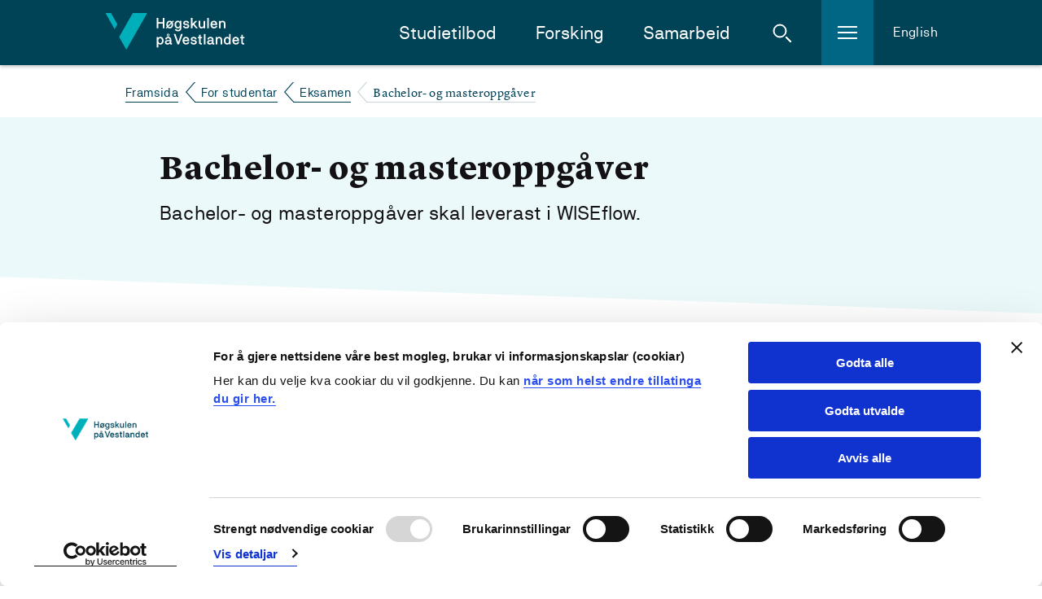

--- FILE ---
content_type: text/html; charset=utf-8
request_url: https://www.hvl.no/student/eksamen/bachelor--og-masteroppgaver/
body_size: 16376
content:


<!DOCTYPE html>
<html class="no-js " lang="nn-NO">

<head prefix="og: http://ogp.me/ns#">
        <script id="Cookiebot" src="https://consent.cookiebot.com/uc.js" data-cbid="8a7ed96c-7ea3-4dcb-9db2-e4de76e4d172" data-blockingmode="auto" type="text/javascript" data-culture="nn-NO"></script>        
        <!--- cookiebot inline consent mode -->
        <script data-cookieconsent="ignore">
            window.dataLayer = window.dataLayer || [];
            function gtag() {
            dataLayer.push(arguments);
            }
            gtag('consent', 'default', {
                'ad_personalization': 'denied',
                'ad_storage': 'denied',
                'ad_user_data': 'denied',
                'analytics_storage': 'denied',
                'functionality_storage': 'denied',
                'personalization_storage': 'denied',
                'security_storage': 'granted',
                'wait_for_update': 500,
            });
            gtag("set", "ads_data_redaction", true);
            gtag("set", "url_passthrough", false);
        </script>
    <meta charset="utf-8"/>
    <meta name="viewport" content="width=device-width, initial-scale=1.0"/>

        <meta property="og:title" content="Bachelor- og masteroppg&#xE5;ver">
        <meta name="twitter:title" content="Bachelor- og masteroppg&#xE5;ver">

        <meta name="description" content="Skal du levere bacheloroppgave eller masteroppgave?">
        <meta property="og:description" content="Skal du levere bacheloroppgave eller masteroppgave?">
        <meta name="twitter:description" content="Skal du levere bacheloroppgave eller masteroppgave?">

    <meta property="og:url" content="https://www.hvl.no/student/eksamen/bachelor--og-masteroppgaver/">
    <meta name="twitter:url" content="https://www.hvl.no/student/eksamen/bachelor--og-masteroppgaver/">
    <meta property="og:type" content="article">
    <meta name="twitter:card" content="summary"/>
    
    <meta name="silktide-cms" content="eyAiY21zIjogIk9wdGltaXplbHkiLCAiZWRpdG9yVXJsIjogImh0dHBzOi8vd3d3Lmh2bC5uby9zdHVkZW50L2Vrc2FtZW4vYmFjaGVsb3ItLW9nLW1hc3Rlcm9wcGdhdmVyLyIgfQ==">
    

    <title>
     Bachelor- og masteroppg&#xE5;ver - 
        Høgskulen på Vestlandet
      
    </title>

    <link rel="icon" href="/favicon.ico"/>
    <link rel="apple-touch-icon" sizes="57x57" href="/img/favicon/apple-touch-icon-57x57.png"/>
    <link rel="apple-touch-icon" sizes="114x114" href="/img/favicon/apple-touch-icon-114x114.png"/>
    <link rel="apple-touch-icon" sizes="72x72" href="/img/favicon/apple-touch-icon-72x72.png"/>
    <link rel="apple-touch-icon" sizes="144x144" href="/img/favicon/apple-touch-icon-144x144.png"/>
    <link rel="apple-touch-icon" sizes="60x60" href="/img/favicon/apple-touch-icon-60x60.png"/>
    <link rel="apple-touch-icon" sizes="120x120" href="/img/favicon/apple-touch-icon-120x120.png"/>
    <link rel="apple-touch-icon" sizes="76x76" href="/img/favicon/apple-touch-icon-76x76.png"/>
    <link rel="apple-touch-icon" sizes="152x152" href="/img/favicon/apple-touch-icon-152x152.png"/>
    <link rel="icon" type="image/png" href="/img/favicon/favicon-16x16.png" sizes="16x16"/>
    <link rel="icon" type="image/png" href="/img/favicon/favicon-32x32.png" sizes="32x32"/>
    <meta name="msapplication-TileColor" content="#da532c"/>
    <meta name="msapplication-TileImage" content="/img/favicon/mstile-144x144.png"/>
    <meta name="msapplication-config" content="/img/favicon/browserconfig.xml"/>
    <meta name="google-site-verification" content="vcF6j4ucJq1RzoFb9LAgmMHASEreXjojWPzf-sSJkLk"/>
    <meta name="facebook-domain-verification" content="isnw2fns6at9zfsnosirq5w94kkz1x"/>

    <link rel="stylesheet" href="/bundles/internett.css?v=RyVFOiS6R-0Sl5uRW4UBIX7m8iA" />
    <script>
!function(T,l,y){var S=T.location,k="script",D="instrumentationKey",C="ingestionendpoint",I="disableExceptionTracking",E="ai.device.",b="toLowerCase",w="crossOrigin",N="POST",e="appInsightsSDK",t=y.name||"appInsights";(y.name||T[e])&&(T[e]=t);var n=T[t]||function(d){var g=!1,f=!1,m={initialize:!0,queue:[],sv:"5",version:2,config:d};function v(e,t){var n={},a="Browser";return n[E+"id"]=a[b](),n[E+"type"]=a,n["ai.operation.name"]=S&&S.pathname||"_unknown_",n["ai.internal.sdkVersion"]="javascript:snippet_"+(m.sv||m.version),{time:function(){var e=new Date;function t(e){var t=""+e;return 1===t.length&&(t="0"+t),t}return e.getUTCFullYear()+"-"+t(1+e.getUTCMonth())+"-"+t(e.getUTCDate())+"T"+t(e.getUTCHours())+":"+t(e.getUTCMinutes())+":"+t(e.getUTCSeconds())+"."+((e.getUTCMilliseconds()/1e3).toFixed(3)+"").slice(2,5)+"Z"}(),iKey:e,name:"Microsoft.ApplicationInsights."+e.replace(/-/g,"")+"."+t,sampleRate:100,tags:n,data:{baseData:{ver:2}}}}var h=d.url||y.src;if(h){function a(e){var t,n,a,i,r,o,s,c,u,p,l;g=!0,m.queue=[],f||(f=!0,t=h,s=function(){var e={},t=d.connectionString;if(t)for(var n=t.split(";"),a=0;a<n.length;a++){var i=n[a].split("=");2===i.length&&(e[i[0][b]()]=i[1])}if(!e[C]){var r=e.endpointsuffix,o=r?e.location:null;e[C]="https://"+(o?o+".":"")+"dc."+(r||"services.visualstudio.com")}return e}(),c=s[D]||d[D]||"",u=s[C],p=u?u+"/v2/track":d.endpointUrl,(l=[]).push((n="SDK LOAD Failure: Failed to load Application Insights SDK script (See stack for details)",a=t,i=p,(o=(r=v(c,"Exception")).data).baseType="ExceptionData",o.baseData.exceptions=[{typeName:"SDKLoadFailed",message:n.replace(/\./g,"-"),hasFullStack:!1,stack:n+"\nSnippet failed to load ["+a+"] -- Telemetry is disabled\nHelp Link: https://go.microsoft.com/fwlink/?linkid=2128109\nHost: "+(S&&S.pathname||"_unknown_")+"\nEndpoint: "+i,parsedStack:[]}],r)),l.push(function(e,t,n,a){var i=v(c,"Message"),r=i.data;r.baseType="MessageData";var o=r.baseData;return o.message='AI (Internal): 99 message:"'+("SDK LOAD Failure: Failed to load Application Insights SDK script (See stack for details) ("+n+")").replace(/\"/g,"")+'"',o.properties={endpoint:a},i}(0,0,t,p)),function(e,t){if(JSON){var n=T.fetch;if(n&&!y.useXhr)n(t,{method:N,body:JSON.stringify(e),mode:"cors"});else if(XMLHttpRequest){var a=new XMLHttpRequest;a.open(N,t),a.setRequestHeader("Content-type","application/json"),a.send(JSON.stringify(e))}}}(l,p))}function i(e,t){f||setTimeout(function(){!t&&m.core||a()},500)}var e=function(){var n=l.createElement(k);n.src=h;var e=y[w];return!e&&""!==e||"undefined"==n[w]||(n[w]=e),n.onload=i,n.onerror=a,n.onreadystatechange=function(e,t){"loaded"!==n.readyState&&"complete"!==n.readyState||i(0,t)},n}();y.ld<0?l.getElementsByTagName("head")[0].appendChild(e):setTimeout(function(){l.getElementsByTagName(k)[0].parentNode.appendChild(e)},y.ld||0)}try{m.cookie=l.cookie}catch(p){}function t(e){for(;e.length;)!function(t){m[t]=function(){var e=arguments;g||m.queue.push(function(){m[t].apply(m,e)})}}(e.pop())}var n="track",r="TrackPage",o="TrackEvent";t([n+"Event",n+"PageView",n+"Exception",n+"Trace",n+"DependencyData",n+"Metric",n+"PageViewPerformance","start"+r,"stop"+r,"start"+o,"stop"+o,"addTelemetryInitializer","setAuthenticatedUserContext","clearAuthenticatedUserContext","flush"]),m.SeverityLevel={Verbose:0,Information:1,Warning:2,Error:3,Critical:4};var s=(d.extensionConfig||{}).ApplicationInsightsAnalytics||{};if(!0!==d[I]&&!0!==s[I]){var c="onerror";t(["_"+c]);var u=T[c];T[c]=function(e,t,n,a,i){var r=u&&u(e,t,n,a,i);return!0!==r&&m["_"+c]({message:e,url:t,lineNumber:n,columnNumber:a,error:i}),r},d.autoExceptionInstrumented=!0}return m}(y.cfg);function a(){y.onInit&&y.onInit(n)}(T[t]=n).queue&&0===n.queue.length?(n.queue.push(a),n.trackPageView({})):a()}(window,document,{src: "https://js.monitor.azure.com/scripts/b/ai.2.gbl.min.js", crossOrigin: "anonymous", cfg: {instrumentationKey: '54943a79-78c8-4fdf-80c6-7024f5efb0e5', disableCookiesUsage: false }});
</script>


<!-- Google Tag Manager -->
<script data-cookieconsent="ignore">
(function(w,d,s,l,i){w[l]=w[l]||[];w[l].push({'gtm.start':
new Date().getTime(),event:'gtm.js'});var f=d.getElementsByTagName(s)[0],
j=d.createElement(s),dl=l!='dataLayer'?'&l='+l:'';j.async=true;j.src=
'https://www.googletagmanager.com/gtm.js?id='+i+dl;f.parentNode.insertBefore(j,f);
})(window,document,'script','dataLayer','GTM-NH26XP');</script>
<!-- End Google Tag Manager -->    <style>
        [ng\:cloak], [ng-cloak], [data-ng-cloak], [x-ng-cloak], .ng-cloak, .x-ng-cloak, .ng-hide:not(.ng-hide-animate) {
            display: none !important;
        }
    </style>

    <script defer src="/js/angular-cookies.js?v=bzfB5HbkaywAS28fFZhE7S-IpFA" data-cookieconsent="ignore"></script>
</head>


<body class="l-site">

    <a href="#content" class="jump-to-content-link"><span>Hopp til innhald</span></a>

<!-- Google Tag Manager (noscript) -->
<noscript>
    <iframe src="https://www.googletagmanager.com/ns.html?id=GTM-NH26XP"
            height="0" width="0" style="display:none;visibility:hidden"></iframe>
</noscript>
<!-- End Google Tag Manager (noscript) -->
    <noscript>
        <img src="/?jsdisabled=true" class="hideme" alt="" />
    </noscript>

    
    

    

<header class="header">
    <div class="header__banner">
        <div class="header__banner-inner">
            <a href="/" class="header__logo-link">
                    <img class="header__logo" src="/internett/images/logo-no.svg"
                        srcset="/internett/images/logo-no.svg, /internett/images/logo-no.png 2x"
                        alt="Høgskulen på Vestlandet">
            </a>

            <div class="header__content-right">
                <nav id="primary-nav" class="header__main-navigation">
                    <ul class="header__main-navigation-links">
                            <li class="header__main-navigation-link"><a href="/studier/studieprogram/studietilbod/">Studietilbod</a>
                            </li>
                            <li class="header__main-navigation-link"><a href="/forsking/">Forsking</a>
                            </li>
                            <li class="header__main-navigation-link"><a href="/samarbeid/">Samarbeid</a>
                            </li>
                    </ul>
                </nav>

                <a href="#" class="header__toggle header__toggle-search" id="header__toggle-search" aria-haspopup="true"
                    aria-expanded="false" data-search-toggle="" role="button">
                    <span class="icon svg-icn-search-input-small-white">
                        <span class="u-hidden">Åpne søk</span>
                    </span>
                    <span class="icon svg-icn-close-x">
                        <span class="u-hidden">Lukk søk</span>
                    </span>
                </a>

                <a href="#" class="header__toggle header__toggle-hamburger" id="header__toggle-hamburger"
                    aria-haspopup="true" aria-expanded="false" data-sidenav-toggle="" role="button">
                    <span class="icon svg-icn-burger">
                        <span class="u-hidden">Åpne meny</span>
                    </span>
                    <span class="icon svg-icn-close-x">
                        <span class="u-hidden">Lukk meny</span>
                    </span>
                </a>

                    <a class="header__english" href="/en/hvl-students/examinations/bachelors-and-masters-theses/">English</a>
            </div>
        </div>

        <div class="header__mobile-row">
        </div>
    </div>


<div class="header__breadcrumbs-row">
    <div class="header__breadcrumbs-row-inner">
        <nav class="breadcrumbs">
            <ul class="breadcrumbs__list">
                        <li class="breadcrumbs__item">
                            <a class="breadcrumbs__link" href="/">Framsida</a>
                        </li>
                        <li class="breadcrumbs__item">
                            <a class="breadcrumbs__link" href="/student/">For studentar</a>
                        </li>
                        <li class="breadcrumbs__item">
                            <a class="breadcrumbs__link" href="/student/eksamen/">Eksamen</a>
                        </li>
                        <li class="breadcrumbs__item">
                            <span class="breadcrumbs__text">Bachelor- og masteroppg&#xE5;ver</span>
                        </li>
            </ul>
        </nav>
    </div>
</div>
    <div class="header__hamburger-menu">
        <nav class="sidenav" data-sidenav="">
            <div class="sidenav__outside" data-sidenav-outside=""></div>
            <div class="sidenav__container-outer">
                <div class="sidenav__container" data-toggle-root="">
                    <div class="sidenav__content">
                        <!--Main menu-->
                        <ul class="sidenav__list">
                                <li class="sidenav__link">
                                    <a href="/student/">For studentar</a>
                                </li>
                                <li class="sidenav__link">
                                    <a href="/studentliv/">Studentliv</a>
                                </li>
                                <li class="sidenav__link">
                                    <a href="/bibliotek/">Biblioteket</a>
                                </li>
                                <li class="sidenav__link">
                                    <a href="/om/">Om HVL</a>
                                </li>
                                <li class="sidenav__link">
                                    <a href="/ledige-stillingar/">Ledige stillingar</a>
                                </li>
                                <li class="sidenav__link">
                                    <a href="/Vestibylen/">For tilsette</a>
                                </li>
                        </ul>
                    </div>
                </div>
            </div>
        </nav>
    </div>

    <div class="header__search">
        <div class="header-search" data-header-search="">
            <form class="header-search__form" action="/sok/" method="get">
                <div class="header-search__inner">
                    <label for="header-search__query" class="u-hidden">Søk i nettstedet</label>
                    <input type="search" class="header-search__query" name="query" id="header-search__query"
                        placeholder="Kva ser du etter?" required>
                    <button class="button button--icon header-search__submit" type="submit">
                        <span class="icon svg-icn-search-input-small-teal">
                            <span class="u-hidden">Søk</span>
                        </span>
                    </button>
                </div>
            </form>
            <div class="header-search__outside" data-search-outside=""></div>
        </div>
    </div>
</header>

    

<main id="content" role="main" class="l-site__main-content">
    <article class="l-template l-2020-redesign-rtf">
        <div class="hero-background">

            <div class="l-body">
                <div class="l-container">
                    <h1>Bachelor- og masteroppg&#xE5;ver</h1>
                    <div class="lead">
                        <p>Bachelor- og masteroppg&#xE5;ver skal leverast i WISEflow.</p>
                    </div>
                </div>
            </div>
        </div>

        <div class="l-body">
            <div class="l-container">
                

    <a class="button button--text button--primary" href="http://wiseflow.hvl.no/">
        Logg p&#xE5; WISEflow
    </a>

<p> </p>
<p>Masterportalen er eit verktøy for å opprette avtale mellom student og rettleiar på masteroppgåver. Det skal også leverast ei kort prosjektskisse i portalen. Sjå meir <a title="masterportalen" href="/student/eksamen/bachelor--og-masteroppgaver/masterportalen/">informasjon om masterportalen</a>. </p>

    <a class="button button--text button--primary" href="https://hvl.outsystemsenterprise.com/Masterportalen/">
        Logg p&#xE5; masterportalen
    </a>

<h2>Innlevering og generelle retningslinjer</h2>
<p><a title="Innlevering av heimeeksamen og oppgåver" href="/student/eksamen/innlevering-av-heimeeksamen-og-oppgaver/">Her finn du informasjon om innlevering og generelle retningslinjer for heimeeksamen og oppgåver.</a></p>
<p>På same side finn du og HVL sine retningslinjer i høve bruk av kunstig intelligens i oppgåver. </p>
<h2>Framside, oppgåvetittel og språk</h2>
<p>For bachelor- og masteroppgåver skal du fylle ut ei eiga framside som skal vere førsteside i oppgåva. Du skal som hovudregel skrive kandidatnummeret ditt på framsida, men i nokre studieprogram skal ein skrive namnet sitt. Dei det gjeld vil få informasjon frå rettleiar om det eller det kan vere spesifisert i fakultetet sine retningslinjer som du finn nedanfor.<a href="/student/eksamen/kandidatnummer/"> Sjå informasjon om kandidatnummer her</a>. </p>


<div class="accordion-group__wrap ">
        <section class="accordion">
            <a href="#" class="button button--dropdown-new accordion__heading  " data-toggle-active="">
                <p class="button--dropdown-new__text">Last ned framside for bachelor-/masteroppg&#xE5;ve</p>
            </a>
            <div class="accordion__body">
                <h2>Wordmalar</h2>
<h3>Bacheloroppgave bokmål</h3>
<ul>
<li><a href="/link/09ca5efdeacd4df4b6ea4529caca2afd.aspx">Forside bacheloroppgave, bokmål</a></li>
<li><a href="/link/feebd913cb83473b9fad2200b01b15c4.aspx">Forside bacheloroppgave, bokmål, med innholdsfortegnelse, sidetall og overskrifter</a></li>
</ul>
<h3>Bacheloroppgåve nynorsk</h3>
<ul>
<li><a href="/link/b747b93e60cc4a9793b98ee92e201624.aspx">Framside bacheloroppgåve, nynorsk</a></li>
<li><a href="/link/6e54f916a6f54dd7ae195117e874a1d6.aspx">Framside bacheloroppgåve, nynorsk, med innhaldsliste, sidetal og overskrifter</a></li>
</ul>
<h3>Masteroppgave bokmål</h3>
<ul>
<li><a href="/link/c33e22cf48e644bb9c122379264eb0e6.aspx">Forside masteroppgave, bokmål</a></li>
<li><a href="/link/a67f2a20d93b41e3a34181202fadbcc8.aspx">Forside masteroppgave, bokmål, med innholdsfortegnelse, sidetall og overskrifter</a></li>
</ul>
<h3>Masteroppgåve nynorsk</h3>
<ul>
<li><a href="/link/fd3188bf7a1645e19114ae63a8782401.aspx">Framside masteroppgåve, nynorsk</a></li>
<li><a href="/link/6b4ef5d1b6914e93905b08e80113ebc0.aspx">Framside masteroppgåve, nynorsk, med innholdsliste, sidetall og overskrifter</a></li>
</ul>
            </div>
        </section>
        <section class="accordion">
            <a href="#" class="button button--dropdown-new accordion__heading  " data-toggle-active="">
                <p class="button--dropdown-new__text">Omslagsfelt</p>
            </a>
            <div class="accordion__body">
                <p>Når du leverer bachelor- eller masteroppgåva di må du fylle ut eit omslag i WISEflow. Dette gjer du ved å svare på nokre spørsmål.</p>
<p><a title="omslagsfelt" href="/link/c1aadaaf36b34d4bb7f219fd30b9c467.aspx">Sjå meir informasjon om omslagsfelta. </a></p>
            </div>
        </section>
        <section class="accordion">
            <a href="#" class="button button--dropdown-new accordion__heading  " data-toggle-active="">
                <p class="button--dropdown-new__text">Oppg&#xE5;vetittel p&#xE5; vitnem&#xE5;let ditt</p>
            </a>
            <div class="accordion__body">
                <p>For at tittelen på master- eller bacheloroppgåva skal bli med på vitnemålet ditt, <a href="/link/db7fd01d70dc4800a56f2659f191393c.aspx">må du sjølv legge den inn i Studentweb</a>.</p>
<p>Det er lurt å ha ein god tittel på oppgåva di, slik at vitnemålet ditt kan gi nyttig og meiningsfull informasjon til framtidige arbeidsgivarar om kva tema du har spesialisert deg i. </p>
            </div>
        </section>
        <section class="accordion">
            <a href="#" class="button button--dropdown-new accordion__heading  " data-toggle-active="">
                <p class="button--dropdown-new__text">Spr&#xE5;k</p>
            </a>
            <div class="accordion__body">
                <p>Bachelor- eller masteroppgåva skal skrivast på det språket som er mest relevant for innhaldet i oppgåva og dei praktiske forholda for kvar enkelt student. Oppgåver som blir skrivne på norsk, skal ha eit samandrag på engelsk eller eit anna relevant framandspråk. Oppgåver som blir skrivne på eit ikkje-skandinavisk språk, skal ha eit kort samandrag på norsk/skandinavisk.</p>
            </div>
        </section>
</div>
<h2><a id="retningslinjer"></a>Rettleiingsavtalar og retningslinjer</h2>
<p>Skal du samle inn personopplysningar i samband med oppgåveskriving, må du følgje <a href="/forsking/forskingsetikk/">HVL sine forskingsetiske retningslinjer for registrering og handtering av personopplysningar. </a></p>

<div class="accordion-group__wrap"><section class="accordion">
    <a href="#" class="button button--dropdown-new accordion__heading  " data-toggle-active="">
        <p>Rettleiingsavtalar</p>
    </a>
    <div class="accordion__body">
        
<h3>Bacheloroppgåver</h3>
<ul>
<li><a href="/siteassets/hvl-internett/dokument/skjema/rettleiingsavtale-bacheloroppgava-ftms-1.docx">Rettleiingsavtale for bacheloroppgåve ved FTMS</a></li>
<li><a href="/siteassets/hvl-internett/dokument/forskrifter-reglar-retningsliner/avtale-om-rettleiing-bacheloroppgave-bergen-nynorsk.pdf">Avtale om rettleiing på bacheloroppgåve (nynorsk)</a></li>
<li><a href="/siteassets/hvl-internett/dokument/forskrifter-reglar-retningsliner/avtale-om-veiledning-bacheloroppgave-bergen-bokmaal.pdf">Avtale om veiledning på bacheloroppgave (bokmål)</a></li>
</ul>
<h3>Masteroppgåver</h3>
<ul>
<li><a href="/student/eksamen/bachelor--og-masteroppgaver/masterportalen/">Masterportalen: Digital rettleiingsavtale</a></li>
<li><a href="/siteassets/hvl-internett/dokument/forskrifter-reglar-retningsliner/veiledningsavtale-master.pdf">Rettleiingsavtale for masteroppgåver ved FHS</a></li>
<li><a href="/contentassets/0b3a07d6c6674d81ab66eb2810256278/revidert-veiledningsavtale-masteroppgave-norsk-090922_red.pdf">Rettleiingsavtale for masteroppgåver ved FTMS</a></li>
</ul>
    </div>

</section><section class="accordion">
    <a href="#" class="button button--dropdown-new accordion__heading  " data-toggle-active="">
        <p>Retningslinjer for Fakultet for helse- og sosialvitskap</p>
    </a>
    <div class="accordion__body">
        
<p>For studentar som starta arbeidet med bachelor- eller masteroppgåve frå <strong>august 2025</strong> eller seinare, gjeld desse retningslinjene:</p>
<p><a href="/contentassets/638d8fbb3c13409fa5dd04e24c3be0c9/2025---retningslinjer-for-bacheloroppgava-ved-fhs.pdf">Retningslinjer for <strong>bacheloroppgåva</strong> ved fakultet for helse- og sosialvitskap (FHS)</a></p>
<p><a href="/contentassets/638d8fbb3c13409fa5dd04e24c3be0c9/2025---retningslinjer-for-masteroppgava-ved-fhs.pdf" target="_blank" rel="noopener">Retningslinjer for <strong>masteroppgåva</strong> ved fakultet for helse- og sosialvitskap (FHS)</a></p>
<h3>Tekniske retningslinjer </h3>
<p><a href="/om/sentrale-dokument/reglar/tekniske-retningslinjer-for-oppgaveskriving/">Tekniske retningslinjer for oppgåveskriving finn du her.</a> </p>
    </div>

</section><section class="accordion">
    <a href="#" class="button button--dropdown-new accordion__heading  " data-toggle-active="">
        <p>Retningslinjer for Fakultet for l&#xE6;rarutdanning, kultur og idrett</p>
    </a>
    <div class="accordion__body">
        
<ul>
<li><a href="/siteassets/hvl-internett/dokument/retningslinjer-for-masteroppgaver-ved-flki_mai2023_logo.pdf">Retningslinjer for masteroppgaver ved Fakultet for lærerutdanning, kultur og idrett</a></li>
</ul>
    </div>

</section><section class="accordion">
    <a href="#" class="button button--dropdown-new accordion__heading  " data-toggle-active="">
        <p>Retningslinjer for Fakultet for teknologi, milj&#xF8;- og samfunnsvitskap </p>
    </a>
    <div class="accordion__body">
        
<ul>
<li><a href="/student/eksamen/heimeeksamen-og-oppgaveskriving/rettleiar-for-bacheloroppgava-ved-fin/">Retningslinjer for bacheloroppgåva ved Fakultet for teknologi, miljø- og samfunnsvitskap</a><br /><br /></li>
<li><a href="/student/eksamen/heimeeksamen-og-oppgaveskriving/rettleiar-for-masteroppgava-ved-ftms/">Retningslinjer for masteroppgåva ved Fakultet for teknoloi, miljø- og samfunnsvitskap</a></li>
</ul>
    </div>

</section></div>
<h2>Fristar for innlevering av bacheloroppgåve</h2>

<div class="accordion-group__wrap"><section class="accordion">
    <a href="#" class="button button--dropdown-new accordion__heading  " data-toggle-active="">
        <p>Fakultet for helse- og sosialvitskap</p>
    </a>
    <div class="accordion__body">
        
<h3>Ordinære innlevering</h3>
<p>22. mai </p>
<p>Nokre bachelorprogram kan ha avvikande frist, følg med på informasjon i Studentweb.</p>
<h3>Utsatt innlevering  </h3>
<p>31. august</p>
<p>Dersom datoen for innlevering fell på ein laurdag eller søndag, blir den flytta til siste arbeidsdag før helg. </p>
    </div>

</section><section class="accordion">
    <a href="#" class="button button--dropdown-new accordion__heading  " data-toggle-active="">
        <p>Fakultet for teknologi, milj&#xF8;- og samfunnsvitskap</p>
    </a>
    <div class="accordion__body">
        
<h3>Ordinær innlevering bacheloroppgåve</h3>
<p>20. mai og 20. desember</p>
<p>Dersom datoen for innlevering fell på ein laurdag eller søndag, blir den flytta til førstkomande arbeidsdag. </p>
<p>Det kan være andre datoar på nokre studieprogram, du ser kva som gjeld for deg i Studentweb. </p>
<p> </p>
    </div>

</section></div>
<h2>Fristar for innlevering av masteroppgåve</h2>

<div class="accordion-group__wrap"><section class="accordion">
    <a href="#" class="button button--dropdown-new accordion__heading  " data-toggle-active="">
        <p>Fakultet for helse- og sosialvitskap</p>
    </a>
    <div class="accordion__body">
        
<h3>Ordinære innleveringar</h3>
<p>15. mai</p>
<p>Nokre masterprogram kan ha avvikande frist, følg med på informasjon i Studentweb.</p>
<h3>Utsatt innlevering  </h3>
<p>31. august</p>
<p>Dersom datoen for innlevering fell på ein laurdag eller søndag, blir den flytta til siste arbeidsdag før helg. </p>
    </div>

</section><section class="accordion">
    <a href="#" class="button button--dropdown-new accordion__heading  " data-toggle-active="">
        <p>Fakultet for teknologi, milj&#xF8;- og samfunnsvitskap</p>
    </a>
    <div class="accordion__body">
        
<h3>Ordinære innleveringar</h3>
<p> 01. juni og 20. desember.</p>
<p>Det kan være unntak for samarbeidsmaster med andre utdanningsinstitusjonar. </p>
<p>Dersom datoen for innlevering fell på ein laurdag eller søndag, blir den flytta til førstkomande arbeidsdag. </p>
    </div>

</section><section class="accordion">
    <a href="#" class="button button--dropdown-new accordion__heading  " data-toggle-active="">
        <p>Fakultet for l&#xE6;rarutdanning, kultur og idrett</p>
    </a>
    <div class="accordion__body">
        
<h3>Ordinære innleveringar</h3>
<p>15. mai</p>
<p>15. november (gjeld berre MPUV/praktisk utdannignsvitskap og MDIP/didaktiske praksisar)</p>
<p>Nokre masterprogram kan ha avvikande frist, følg med på informasjon i Studentweb.</p>
<h3>Utsatte innleveringar</h3>
<p>1. september og 15. februar</p>
<p>Dersom datoen for innlevering fell på ein laurdag eller søndag, blir den flytta til førstkomande arbeidsdag. </p>
    </div>

</section></div>
<h2>Utsatt innlevering, eksamensforsøk og oppattaking av bachelor- og masteroppgåver</h2>

<div class="accordion-group__wrap"><section class="accordion">
    <a href="#" class="button button--dropdown-new accordion__heading  " data-toggle-active="">
        <p>Utsatt innlevering, eksamensfors&#xF8;k og oppattaking av bachelor- og masteroppg&#xE5;ver</p>
    </a>
    <div class="accordion__body">
        
<p>Studentar som ikkje leverer bachelor- eller masteroppgåver til ordinær frist, kan anten trekke seg frå eksamen eller søke om utvida tid.</p>
<ul>
<li>Dersom du ikkje kan levere til ordinær frist kan du <a title="oppmelding og avmelding til eksamen" href="/student/eksamen/oppmelding-og-avmelding-til-eksamen/">trekkje deg frå innlevering</a> seinast 14 dagar før innleveringsfrist og levere ved ny frist, utan å søkje om dette. Nokre faste fristar for masteroppgåver finn du ovanfor på denne sida. Dersom du ikkje finn neste innleveringsfrist her, undersøk med rettleiaren din når det er. Du <a title="oppmelding" href="/student/eksamen/oppmelding-og-avmelding-til-eksamen/">melder deg opp til ny innlevering i Studentweb</a> eller sender epost til <a title="epost eksamen" href="mailto:eksamen@hvl.no">eksamen@hvl.no</a> for å bli meldt opp dersom det ikkje er mogeleg. Fristen for oppmelding er tilgjengeleg på emnet i Studentweb.<br /><br /></li>
<li>Dersom du har behov for utvida tid på bachelor- eller masteroppgåva di og trekkfristen er gått ut, må du sende søknad om det til <a href="mailto:eksamen@hvl.no">eksamen@hvl.no.</a> Søknaden må vere dokumentert, t.d. med attest frå lege eller annan sakkunnig person. Utvida tid blir innvilga inntil to veker eller til neste semester sin frist for innlevering. Utviding med eitt semester blir berre gitt to gonger, jf. <a title="Forskrift om studium og eksamen" href="https://lovdata.no/forskrift/2025-06-12-1547/§7-4" target="_blank" rel="noopener">Forskrift om studium og eksamen §7-4 (5)</a>. Du <a title="oppmelding" href="/student/eksamen/oppmelding-og-avmelding-til-eksamen/">melder deg opp til ny innlevering i Studentweb</a> eller sender epost til <a title="epost eksamen" href="mailto:eksamen@hvl.no">eksamen@hvl.no</a> for å bli meldt opp dersom det ikkje er mogeleg. Fristen for oppmelding er tilgjengeleg på emnet i Studentweb.</li>
</ul>
<p>Ver merksam på at sensurfristen blir forskyve tilsvarande utvida tid. Du må sjølv sikre at du får sensur og <a title="vitnemål" href="/student/vitnemal/">vitnemål</a> før innsendingsfristen dersom du skal søkje på vidare studium.  </p>
<p><strong>Du må alltid avklare med rettleiaren dersom du ikkje leverer til ordinær tid. Merk at dersom det er obligatoriske læringsaktivitetar i emnet må desse være fullført til ordinær tid. </strong></p>
<h3>Eksamensforsøk og oppattaking av bachelor- og masteroppgåver</h3>
<ul>
<li>Dersom du ikkje har trekt deg innan trekkfristen og ikkje får innvilga utvida tid, vil du bruke eitt eksamensforsøk. Det er likevel først når du faktisk har levert ei oppgåve til vurdering, at det vil telje som «første levering av oppgåva».<br /><br /></li>
<li>Dersom du ikkje står, kan du levere forbetra versjon til sensur i løpet av dei to påfølgjande semestera, jf. <a title="forskrifta" href="https://lovdata.no/forskrift/2025-06-12-1547/§11-19a">Forskrift om studium og eksamen § 11-19</a>. Det er berre mogleg å levere forbetra versjon éin gong.<br /><br /></li>
<li>Du har til saman tre forsøk til å få eit gyldig resultat på eit emne, men på tredje forsøk på bachelor- og masteroppgåver må du skrive heilt ny oppgåve med ny problemstilling. <br /><br /></li>
<li>Det er ikkje høve til å forbetre karakter på ei bestått bachelor- eller masteroppgåve innafor same studieprogram. Det kan gjerast unntak viss du skriv heilt ny oppgåve med ny problemstilling.</li>
</ul>
    </div>

</section></div>
<h2>Publisering av oppgåver</h2>
<p>Ønskjer du å gjere bachelor- eller masteroppgåva di tilgjengeleg for andre? <a href="/student/eksamen/heimeeksamen-og-oppgaveskriving/publisering-av-oppgaver/">Vi tilbyr publisering i Nasjonalt vitenarkiv (NVA)</a>.</p>
<p>Biblioteket publiserer oppgåvene fortløpande etter at sensur er gitt. Har du spørsmål kring dette kan du kontakte <a href="mailto:studentoppgaver-nva@hvl.no">studentoppgaver-nva@hvl.no</a></p>
<h2>Spørjeundersøking</h2>
<p>Skal du gjennomføre spørjeundersøking i oppgåva di kan du nytte verktøyet <a href="/student/it-hjelp/Programvareoversikt/surveyxact/">SurveyXact</a>.</p>
                
<div><div>
    <h2 class="h4-heading info-block__heading"> Har du sp&#xF8;rsm&#xE5;l?</h2>
    <div class="info-block__body">
        <p>Treng du hjelp eller har sp&#xF8;rsm&#xE5;l om eksamen har Mime, den virtuelle assistenten til HVL, svar p&#xE5; mykje, men kan &#xF2;g sende inn ei sak for deg. Skriv &quot;eksamen&quot; eller det du lurer p&#xE5; for &#xE5; starte samtalen. Du finn Mime nede til h&#xF8;gre p&#xE5; nettsida. Du kan ogs&#xE5; sende e-post til eksamen@hvl.no. Skriv d&#xE5; studentnummer og emnekode i e-posten.&#xA0;</p>
    </div>


</div></div>
                <br/>
                <div class="assorted-content">
                    

                </div>
                <div class="byline-date byline-date--bottom">
                    <time class="byline-date__published" datetime="2025-10-08T12:41&#x2B;00:00">
                        Endra 08.10.25
                    </time>
                </div>
            </div>
        </div>
    </article>
</main>

    
<footer role="contentinfo" class="global-footer ">
    <div class="global-footer__left-mask"></div>
    <div class="global-footer__right-mask"></div>
    <div class="global-footer__green-triangle"></div>
    <div class="global-footer__blue-triangle"></div>
    <div class="global-footer__content">
        <nav class="global-footer__links">

                    <ul class="global-footer__link-list">
                            <li class="global-footer__link">
                                <a href="/student/" class="link link--footer">
                                    For studentar
                                </a>
                            </li>
                            <li class="global-footer__link">
                                <a href="/student/praksis/" class="link link--footer">
                                    For praksisfeltet
                                </a>
                            </li>
                            <li class="global-footer__link">
                                <a href="/Vestibylen/" class="link link--footer">
                                    For tilsette
                                </a>
                            </li>
                    </ul>
            <ul class="global-footer__link-list global-footer__link-list--social-media">
                    <li class="global-footer__link global-footer__link--social-media">
                        <a href="https://www.facebook.com/hvl.no" class="link link--icon link--social-media" title="Gå til vår Facebook-side">
                            <span class="icon svg-icn-so-me-small-facebook">
                                <span class="u-hidden">Vår Facebook-side</span>
                            </span>
                        </a>
                    </li>
                    <li class="global-footer__link global-footer__link--social-media">
                        <a href="https://www.instagram.com/hvl.no" class="link link--icon link--social-media" title="Gå til vår Instagram-side">
                            <span class="icon svg-icn-so-me-small-instagram">
                                <span class="u-hidden">Vår Instagram-side</span>
                            </span>
                        </a>
                    </li>
                    <li class="global-footer__link global-footer__link--social-media">
                        <a href="https://www.tiktok.com/@hvl.no" class="link link--icon link--social-media" title="Gå til vår TikTok-side">
                            <span class="icon svg-icn-so-me-tiktok">
                                <span class="u-hidden">Vår TikTok-side</span>
                            </span>
                        </a>
                    </li>
                    <li class="global-footer__link global-footer__link--social-media">
                        <a href="https://www.snapchat.com/@hvl.no" class="link link--icon link--social-media" title="Gå til vår Snapchat-side">
                                <span class="icon svg-icn-so-me-small-snapchat">
                                    <span class="u-hidden">Vår Snapchat-side</span>
                                </span>
                        </a>
                    </li>
                    <li class="global-footer__link global-footer__link--social-media">
                        <a href="https://www.linkedin.com/school/hogskulen-pa-vestlandet" class="link link--icon link--social-media" title="Gå til vår Linkedin-side">
                            <span class="icon svg-icn-so-me-small-linkedin">
                                <span class="u-hidden">Vår LinkedIn-side</span>
                            </span>
                        </a>
                    </li>
                    <li class="global-footer__link global-footer__link--social-media">
                        <a href="https://www.youtube.com/H&#xF8;gskulenp&#xE5;VestlandetHVL" class="link link--icon link--social-media" title="Gå til vår Youtube-side">
                            <span class="icon svg-icn-so-me-small-youtube">
                                <span class="u-hidden">Vår Youtube-side</span>
                            </span>
                        </a>
                    </li>
            </ul>
        </nav>

        <div class="global-footer__buttons">
            <div class="global-footer__buttons-inner">
                <div class="global-footer__button-group">
                        <a href="/om/kontaktinformasjon/" class="button button--text button--footer">
                            Kontaktinfo og opningstider
                        </a>
                        <a href="tel:55585800" class="button button--text button--footer button--footer-muted button--footer-phone">
                            Sentralbord: 55 58 58 00
                        </a>
                </div>
                <div class="global-footer__button-group">
                        <a href="/om/kontaktinformasjon/krise--og-beredskapsnummer/" class="button button--text button--footer-muted button--footer">
                            Krise- og beredskapsnummer
                        </a>
                </div>
                    <a href="/alu/universell-utforming/tilgjengelegheitserklaringar/" class="link link--footer link--footer-plain">Tilgjengelegheitserkl&#xE6;ring</a>
                    <a href="/webmaster/om-personvern-og-informasjonskapsler/" class="link link--footer link--footer-plain">Personvern</a>
            </div>
        </div>

        <div class="global-footer__map">
            <div class="global-footer__map-inner">
                <svg xmlns="http://www.w3.org/2000/svg" width="362" height="406" viewbox="0 0 362 406" xmlns:xlink="http://www.w3.org/1999/xlink">
                    <defs>
                        <polygon id="a" points="178.5 242 182.397 244.25 182.397 248.75 178.5 251 174.603 248.75 174.603 244.25"/>
                        <mask id="f" width="13" height="13" x="-2" y="-2">
                            <rect width="13" height="13" x="172" y="240" fill="white"/>
                            <use fill="black" xlink:href="#a"/>
                        </mask>
                        <polygon id="b" points="151.5 230 155.397 232.25 155.397 236.75 151.5 239 147.603 236.75 147.603 232.25"/>
                        <mask id="g" width="13" height="13" x="-2" y="-2">
                            <rect width="13" height="13" x="145" y="228" fill="white"/>
                            <use fill="black" xlink:href="#b"/>
                        </mask>
                        <polygon id="c" points="134.5 286 138.397 288.25 138.397 292.75 134.5 295 130.603 292.75 130.603 288.25"/>
                        <mask id="h" width="13" height="13" x="-2" y="-2">
                            <rect width="13" height="13" x="128" y="284" fill="white"/>
                            <use fill="black" xlink:href="#c"/>
                        </mask>
                        <polygon id="d" points="140.5 309 144.397 311.25 144.397 315.75 140.5 318 136.603 315.75 136.603 311.25"/>
                        <mask id="i" width="13" height="13" x="-2" y="-2">
                            <rect width="13" height="13" x="134" y="307" fill="white"/>
                            <use fill="black" xlink:href="#d"/>
                        </mask>
                        <polygon id="e" points="142.5 332 146.397 334.25 146.397 338.75 142.5 341 138.603 338.75 138.603 334.25"/>
                        <mask id="j" width="13" height="13" x="-2" y="-2">
                            <rect width="13" height="13" x="136" y="330" fill="white"/>
                            <use fill="black" xlink:href="#e"/>
                        </mask>
                    </defs>
                    <g fill="none" fill-rule="evenodd">
                        <path fill="#64D0DF" d="M140.239538,347.417027 L143.760462,344.126984 L146.992785,343.780664 L152.07215,341.587302 L156.689755,343.434343 L153.861472,345.223665 C153.861472,345.223665 152.880231,347.359307 152.649351,347.763348 C152.41847,348.167388 145.549784,354.285714 145.549784,354.285714 L147.512266,355.901876 L150.455988,355.093795 L152.880231,355.728716 L153.746032,358.499278 L149.821068,359.53824 L145.838384,358.441558 C145.838384,358.441558 143.414141,368.715729 143.414141,369.062049 C143.414141,369.408369 144.683983,375.122655 144.683983,375.122655 L148.320346,379.68254 L153.515152,384.992785 L167.425685,392.842713 L169.388167,396.652237 L181.68254,403.347763 L185.953824,403.059163 L191.033189,405.367965 L203.731602,398.614719 L207.194805,399.365079 L216.372294,391.284271 L218.681097,387.878788 L230.109668,376.854257 L245.001443,358.499278 L250.773449,358.556999 L252.678211,355.786436 L256.372294,356.883117 L258.277056,354.978355 L258.450216,352.554113 L259.200577,351.053391 L262.25974,351.572872 L262.721501,340.606061 L257.238095,332.582973 L265.838384,331.255411 L263.587302,318.556999 L267.339105,314.285714 L270.225108,315.497835 L270.340548,319.65368 L267.339105,320.808081 L268.320346,337.142857 L268.724387,344.473304 L273.688312,350.30303 L273.457431,354.227994 L276.689755,355.901876 L278.825397,355.670996 L283.038961,352.265512 L285.463203,353.362193 L289.792208,361.847042 L292.21645,359.76912 L294.294372,351.572872 L294.409812,337.604618 L292.793651,331.082251 L293.601732,328.484848 L296.487734,325.656566 L298.046176,319.076479 L296.487734,317.575758 L297.468975,315.613276 L302.663781,314.574315 L312.12987,307.474747 L312.12987,297.142857 L314.265512,290.15873 L314.554113,285.887446 L305.838384,259.163059 L315.535354,256.796537 L319.748918,245.367965 L315.477633,233.881674 L308.089466,229.78355 L303.760462,222.626263 L306.184704,194.632035 L301.62482,179.220779 L302.836941,170.735931 L302.20202,162.366522 L304.222222,157.748918 L300.066378,143.088023 L304.337662,131.313131 L304.337662,123.694084 L313.688312,107.474747 L321.365079,99.8556999 C321.365079,99.8556999 330.484848,96.4502165 331.466089,96.3924964 L347.627706,99.8556999 L351.72583,91.7171717 L351.148629,77.5757576 L341.5671,70.3030303 L341.5671,66.4357864 L360.672439,26.4357864 L362,3.98268398 L362,0 L313.111111,0 L306.531025,16.5079365 L301.79798,18.7012987 L303.471861,31.976912 L306.357864,31.5728716 L309.128427,34.8051948 L311.437229,36.4213564 L319.748918,30.4184704 L315.246753,37.2871573 L310.917749,38.7878788 L305.722944,34.6320346 L303.471861,37.1717172 L303.933622,42.6551227 L302.663781,42.9437229 L299.604618,37.4603175 L291.062049,48.3116883 L283.154401,52.9292929 L278.998557,48.1385281 L269.590188,51.0822511 L269.301587,53.1024531 L282.519481,55.2958153 L282.40404,60.1443001 L290.023088,55.007215 L291.75469,59.1630592 L285.809524,64.7041847 L285.809524,68.0519481 L288.464646,72.4386724 L282.46176,70.7647908 L282.577201,72.8427128 L288.060606,76.017316 L281.94228,84.5021645 L281.134199,84.0981241 L282.34632,78.6724387 L274.554113,68.2251082 L276.170274,73.3044733 L270.167388,73.3044733 L269.186147,74.5165945 L272.41847,80.2308802 L271.72583,80.8658009 L264.510823,77.9220779 L268.320346,82.020202 L263.529582,82.1933622 L262.663781,84.5021645 L260.989899,86.8686869 L260.354978,90.2164502 L258.334776,91.4285714 L256.372294,97.8932179 L252.909091,96.969697 L250.888889,106.435786 L243.385281,113.881674 L244.251082,116.075036 L241.076479,119.307359 L241.94228,119.76912 L250.773449,115.901876 L250.600289,118.556999 L248.464646,121.212121 L250.427128,128.427128 L254.121212,129.119769 L275.766234,113.650794 L275.766234,108.571429 L268.955267,111.976912 L268.204906,110.995671 L284.481962,100.20202 L288.060606,102.164502 L279.691198,108.571429 L286.213564,112.034632 L286.386724,114.805195 L269.821068,123.982684 L273.515152,124.733045 L271.72583,129.69697 C271.72583,129.69697 273.053391,133.391053 272.937951,133.506494 C272.822511,133.621934 254.813853,134.891775 254.813853,134.891775 L256.487734,139.79798 L246.386724,139.79798 L249.965368,135.007215 L244.077922,123.001443 L232.30303,130.966811 L237.209235,132.698413 L232.533911,135.122655 L238.825397,134.776335 L239.287157,135.930736 L230.340548,141.183261 L228.897547,132.756133 L226.300144,134.949495 L221.393939,135.180375 L220.874459,140.08658 L217.584416,136.507937 L215.275613,138.239538 L218.334776,144.877345 L225.665224,144.588745 L226.069264,145.974026 L217.122655,148.802309 L217.699856,150.533911 L214.063492,149.55267 L214.236652,143.434343 L211.75469,143.261183 L208.176046,153.535354 L218.219336,157.056277 L214.987013,160.519481 C214.987013,160.519481 219.604618,165.829726 220.066378,166.002886 C220.470418,166.233766 214.756133,165.483405 214.756133,165.483405 L204.770563,151.976912 L202.05772,154.343434 L208.349206,164.155844 L216.372294,171.486291 L212.735931,172.813853 C212.735931,172.813853 202.692641,160.17316 202.46176,160.05772 C202.23088,159.94228 200.210678,159.307359 200.210678,159.307359 L198.825397,158.152958 L195.939394,159.076479 L193.803752,153.015873 L188.435786,156.421356 L189.359307,160.11544 L183.067821,157.806638 L177.526696,162.886003 L182.548341,166.002886 L179.085137,169.69697 L187.512266,170.27417 L189.936508,172.178932 L203.385281,168.946609 L206.906205,172.294372 L199.691198,172.294372 L188.897547,176.854257 L190.860029,179.163059 L197.151515,178.297258 L192.07215,181.991342 L179.431457,176.623377 L175.448773,177.893218 L171.004329,175.007215 L176.083694,172.929293 L175.737374,171.774892 L170.196248,173.217893 L166.906205,177.662338 L162.692641,178.297258 L157.555556,186.782107 L164.251082,186.666667 L175.391053,183.549784 L179.373737,192.150072 L185.722944,194.574315 L184.626263,198.095238 L181.220779,196.190476 L175.391053,205.656566 L177.411255,197.171717 L172.909091,187.590188 L165.290043,190.01443 L170.023088,201.673882 L168.291486,202.308802 L161.94228,191.457431 L155.362193,195.786436 L155.189033,200.46176 L161.076479,205.310245 L157.151515,206.810967 L152.880231,200.40404 L146.646465,201.269841 L141.97114,199.88456 L142.02886,202.828283 L144.279942,205.367965 L142.49062,208.600289 L140.181818,206.810967 L136.834055,210.735931 L130.484848,210.33189 L133.255411,213.275613 L148.435786,213.275613 L165.232323,216.681097 L172.21645,214.603175 L175.160173,217.373737 L158.017316,220.08658 L142.25974,214.891775 L126.963925,216.507937 L131.119769,231.341991 L137.873016,236.421356 L128.522367,242.077922 L133.370851,245.021645 L129.561328,248.023088 L135.852814,250.562771 L125.578644,252.063492 L122,258.989899 L122.808081,259.5671 L128.810967,256.277056 L131.177489,252.005772 L140.066378,255.526696 L153.803752,250.678211 L164.597403,253.217893 L171.004329,240.692641 L173.082251,241.154401 L170.484848,247.330447 L170.542569,249.52381 L173.139971,250.678211 L176.430014,253.333333 L193.399711,249.75469 L188.551227,254.718615 L181.79798,256.046176 L180.528139,259.91342 L174.005772,255.007215 L169.965368,254.314574 L165.001443,258.701299 L153.341991,254.891775 L147.050505,255.526696 L140.470418,260.606061 L134.525253,257.777778 L127.945166,261.010101 L125.347763,264.877345 L132.27417,268.571429 L135.795094,272.380952 L125.174603,269.264069 L132.505051,290.678211 L128.464646,289.292929 L130.888889,301.414141 L135.910534,299.62482 L139.431457,302.222222 L144.683983,298.297258 L144.337662,302.164502 L147.339105,301.298701 L148.435786,304.992785 L147.050505,307.012987 L139.258297,307.763348 L139.893218,311.399711 L134.929293,313.708514 L132.505051,318.845599 L134.987013,329.004329 L145.030303,312.611833 L152.533911,307.705628 L153.630592,303.838384 L152.533911,301.010101 L153.111111,298.643579 L157.613276,295.699856 L162.865801,287.676768 L170.715729,286.984127 L178.623377,284.213564 L178.161616,287.041847 L174.467532,289.52381 L169.445887,301.183261 L167.714286,303.434343 L167.541126,290.562771 L160.672439,295.815296 L158.248196,300.952381 L157.959596,305.108225 L146.646465,317.460317 L146.992785,322.597403 L151.89899,319.59596 L150.917749,323.867244 L148.262626,326.233766 L141.79798,325.252525 L135.679654,333.333333 L137.757576,337.373737 L135.621934,344.935065 L140.239538,347.417027 Z" opacity=".24"/>
                        <rect width="105" height="1" x="70" y="246" fill="#F9DE45"/>
                        <path fill="#F9DE45" d="M145.200012,223 L52,223 L52,224 L144.57735,224 L149,232 L150,231.5 L145.200012,223 Z"/>
                        <rect width="69" height="1" x="62" y="290" fill="#F9DE45"/>
                        <rect width="87" height="1" x="50" y="313" fill="#F9DE45"/>
                        <rect width="46" height="1" x="93" y="336" fill="#F9DE45"/>
                        <use fill="#F9DE45" xlink:href="#a"/>
                        <use stroke="#004357" stroke-width="4" mask="url(#f)" xlink:href="#a"/>
                        <use fill="#F9DE45" xlink:href="#b"/>
                        <use stroke="#004357" stroke-width="4" mask="url(#g)" xlink:href="#b"/>
                        <use fill="#F9DE45" xlink:href="#c"/>
                        <use stroke="#004357" stroke-width="4" mask="url(#h)" xlink:href="#c"/>
                        <use fill="#F9DE45" xlink:href="#d"/>
                        <use stroke="#004357" stroke-width="4" mask="url(#i)" xlink:href="#d"/>
                        <use fill="#F9DE45" xlink:href="#e"/>
                        <use stroke="#004357" stroke-width="4" mask="url(#j)" xlink:href="#e"/>

                        <a class="map__link" xlink:href="/studentliv/studentliv-forde/">
                            <text fill="#FFFFFF" font-family="AkademieStd, sans-serif" font-size="16" font-weight="500" letter-spacing=".4">
                                <tspan x="0" y="227">Førde</tspan>
                            </text>
                        </a>
                        <a class="map__link" xlink:href="/studentliv/studentliv-sogndal/">
                            <text fill="#FFFFFF" font-family="AkademieStd, sans-serif" font-size="16" font-weight="500" letter-spacing=".4">
                                <tspan x="0" y="247">Sogndal</tspan>
                            </text>
                        </a>
                        <a class="map__link" xlink:href="/studentliv/studentliv-bergen/">
                            <text fill="#FFFFFF" font-family="AkademieStd, sans-serif" font-size="16" font-weight="500" letter-spacing=".4">
                                <tspan x="0" y="291">Bergen</tspan>
                            </text>
                        </a>
                        <a class="map__link" xlink:href="/studentliv/studentliv-stord/">
                            <text fill="#FFFFFF" font-family="AkademieStd, sans-serif" font-size="16" font-weight="500" letter-spacing=".4">
                                <tspan x="0" y="314">Stord</tspan>
                            </text>
                        </a>
                        <a class="map__link" xlink:href="/studentliv/studentliv-haugesund/">
                            <text fill="#FFFFFF" font-family="AkademieStd, sans-serif" font-size="16" font-weight="500" letter-spacing=".4">
                                <tspan x="0" y="337">Haugesund</tspan>
                            </text>
                        </a>
                    </g>
                </svg>
            </div>
        </div>
    </div>
</footer>

    <script defer="defer" src="/Util/Find/epi-util/find.js"></script>
<script>
document.addEventListener('DOMContentLoaded',function(){if(typeof FindApi === 'function'){var api = new FindApi();api.setApplicationUrl('/');api.setServiceApiBaseUrl('/find_v2/');api.processEventFromCurrentUri();api.bindWindowEvents();api.bindAClickEvent();api.sendBufferedEvents();}})
</script>


    <script src="/bundles/internett.js?v=Na6GYDzm_Q3THGiYu5_JZTMFnT8" type="text/javascript" type="text/javascript" data-cookieconsent="ignore"></script>

        <script src="https://hvl.boost.ai/chatPanel/chatPanel.js"></script>
<div id="chatContainerWrapper">
    <div id="chatContainer">
        <div aria-live="polite" id="chatSpeechBubble" class="fadeIn" style="display: none">
            Hei! &#x1F44B; Har du sp&#xF8;rsm&#xE5;l om studier eller studentliv? V&#xE5;re studenter er tilgjengelige p&#xE5; chat akkurat n&#xE5;. Klikk her for &#xE5; starte en samtale!
            <img tabindex="0" id="closethis" src="https://icon-library.com/images/close-button-icon/close-button-icon-24.jpg" width="20" height="20" alt="Skjul tekst" />
        </div>
        <div id="buttonContainer">
            <button id="openChatButton" class="button button--text button--chat" type="button">
                Chat <span class="svg-mime_avatar_til_chat"> </span>
            </button>
        </div>
    </div>
</div>

<script>
    const conversationIdKeyName = "hvlConversationId";
    const conversationStartedTimestampKeyName = 'hvlConversationTimestamp';
    const dayInMilliseconds = 7200000;
    const isLargeScreen = window.innerWidth > 1024;

    const options = {
        chatPanel: {
            proactive: {
                enabled: true,
                mode: 'soft',
                delay: 30000, // 30 seconds
                message: 'Velkommen! Hvordan kan jeg hjelpe deg?',
            },
            enableProactiveOnSmallScreens: true,
            header: {
                filters: { filterValues: "hvl.no" },
                title: "Chat"
            },
            settings: {
                conversationId: sessionStorage.getItem(conversationIdKeyName),
            }
        }
    };

    // URLs that trigger proactivity
    const endpoints = [
        "https://hvl.dev.local/studentliv/", "https://hvl.dev.local/studentliv", "https://inte.hvl.no/studentliv/", "https://inte.hvl.no/studentliv", 
        "https://prep.hvl.no/studentliv/", "https://prep.hvl.no/studentliv", "https://www.hvl.no/studentliv/", "https://www.hvl.no/studentliv",
        "https://prep.hvl.no/studier/", "https://prep.hvl.no/studier", "https://www.hvl.no/studier/", "https://www.hvl.no/studier",
        "https://prep.hvl.no/hvorfor-studere-ved-hvl/", "https://prep.hvl.no/hvorfor-studere-ved-hvl", "https://www.hvl.no/hvorfor-studere-ved-hvl/", "https://www.hvl.no/hvorfor-studere-ved-hvl", 
    ]

    const dates = {
        '2025-03-31T18:00:00': [1],
        '2025-04-15T18:00:00': [1, 2, 3, 4, 5]
    };

    const boost = window.boostInit('hvl', options);

    function triggerBoost() {
        boost.chatPanel.triggerAction(5147);
    }

    function validateDay(day, hvlDate) {
        if (!day)
            return false;

        for (let [key, value] of Object.entries(dates)) {
            if (hvlDate < new Date(key)) {
                return value.indexOf(day) > -1;
            }
        }
        return false;
    }
    
    // Only some URLs trigger proactivity
    function validateUrl() {
        return endpoints.some(x => window.location.href.startsWith(x))
    }
    
    function shouldUseProactivity() {
        const date = new Date();
        const hvlDate = new Date(date.toLocaleString("en-US", { timezone: "Europe/Oslo" }));
        const hour = hvlDate.getHours();
        const day = hvlDate.getDay();
        const minutes = hvlDate.getMinutes();

        const startTimePassed = 12 <= hour || (11 <= hour && 30 <= minutes);
        const endTimePassed = 15 <= hour;
        
        return startTimePassed && !endTimePassed && validateDay(day, hvlDate) && validateUrl();
    }

    let openChatAndHideChatSpeechBubble = false;
    
    function showChat() { 
        boost.chatPanel.show();
        openChatAndHideChatSpeechBubble = true;
    }

    document.getElementById('openChatButton').onclick = function (_) {
        showChat();
    }
    
    if (window.location.href.indexOf("code") > -1 && isLargeScreen) {
        showChat();
    }

    const conversationStartedTimestamp = sessionStorage.getItem(
        conversationStartedTimestampKeyName
    );

    if (conversationStartedTimestamp && Date.now() - Number(conversationStartedTimestamp) >= dayInMilliseconds) {
        sessionStorage.removeItem(conversationIdKeyName);
        sessionStorage.removeItem(conversationStartedTimestampKeyName);
    }

    boost.chatPanel.addEventListener('conversationIdChanged', function (event) {
        sessionStorage.setItem(conversationIdKeyName, event.detail.conversationId);
        sessionStorage.setItem(conversationStartedTimestampKeyName, Date.now());
    });
    
    
    // Auto open chat window, or speech bubble on mobile, at certain times and URLs
    if (shouldUseProactivity()) {
    
        if (isLargeScreen) {
            openChatAndHideChatSpeechBubble = true;
             
             setTimeout(function () {
                triggerBoost(); // Open chat
            }, 5000);
        }

        const chatSpeechBubble = document.getElementById('chatSpeechBubble');
        const isHiddenChatSpeechBubble = sessionStorage.getItem('hideChatSpeechBubble') !== 'true';

        if (!isLargeScreen && chatSpeechBubble && isHiddenChatSpeechBubble && !openChatAndHideChatSpeechBubble) {

            document.getElementById('closethis').onclick = function (_) {
                document.getElementById('chatSpeechBubble').style.display = 'none';
                sessionStorage.setItem('hideChatSpeechBubble', 'true');
            }

            // Show after 5 seconds
            setTimeout(function () {
                chatSpeechBubble.style.display = 'inline-block';
            }, 5000);

            // Trigger the exit animation after 10 seconds (+5 secs of waiting before showing)
            setTimeout(function () {
                chatSpeechBubble.classList.remove('fadeIn');
                chatSpeechBubble.classList.add('fadeOut');

                chatSpeechBubble.addEventListener('animationend', function () {
                    chatSpeechBubble.style.display = 'none';
                });
            }, 15000);
        }
    }
</script>    
    
</body>
</html>
